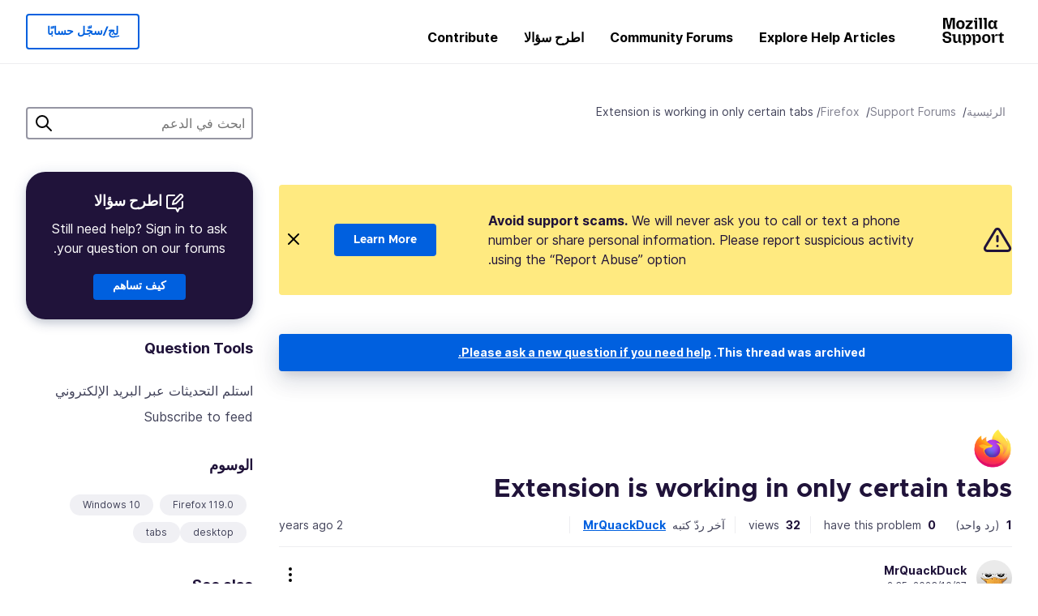

--- FILE ---
content_type: text/javascript
request_url: https://assets-prod.sumo.prod.webservices.mozgcp.net/static/jsi18n/ar/djangojs-min.js
body_size: 10076
content:
"use strict";{const globals=this;const django=globals.django||(globals.django={});django.pluralidx=function(n){const v=n==0?0:n==1?1:n==2?2:n%100>=3&&n%100<=10?3:n%100>=11?4:5;if(typeof v==="boolean"){return v?1:0}else{return v}};django.catalog=django.catalog||{};const newcatalog={"% Responded in 24 hours":"٪ المُجابة خلال ٢٤ ساعة","% Responded in 72 hours":"٪ المُجابة خلال ٧٢ ساعة","% Solved":"٪ المحلولة","%(num)s <small>of %(total)s</small>":"%(num)s <small>من أصل %(total)s</small>","%s characters remaining":"بقي من المحارف %s","1 person has this problem":["لا يواجه أحدا هذه المشكلة","يواجه شخصا واحدا هذه المشكلة","يواجه شخصين هذه المشكلة","يواجه %s أشخاص هذه المشكلة","يواجه %s شخصا هذه المشكلة","يواجه %s شخص هذه المشكلة"],"1 reply":["لا ردود","رد واحد","ردّان اثنان","%s ردود","%s ردًا","%s رد"],"1m":"1 شهر","1y":"1 سنة","3m":"3 شهر","6m":"6 شهر","<strong>Draft has been saved on:</strong> %s":"<strong>حُفظت المسودة في:</strong> %s","<strong>Draft is saving...</strong>":"<strong>المسودّة تُحفظ…</strong>","<strong>Error saving draft</strong>":"<strong>عطل أثناء حفظ المسودّة</strong>","A document with this slug already exists in this locale.":"يوجد مستند في هذه المحلية بنفس الاسم اللطيف أساسا.","A document with this title already exists in this locale.":"يوجد مستند في هذه المحلية بنفس الاسم أساسا.","Active Contributors":"المساهمون النشطون",All:"الكل","All Articles: % Localized":"كل المقالات: ٪ الموطّن","All Products":"كل المنتجات","Answer Votes: % Helpful":"الإجابات في المقالات: ٪ المفيد","Article Votes: % Helpful":"التصويتات على المقالات: ٪ المفيد","Average Satisfaction":"متوسّط ​​الرضا",Bold:"عريض","Bulleted List":"قائمة منقوطة","Bulleted list item":"عنصر في قائمة منقوطة",Cancel:"ألغِ",Categories:"الفئات","Choose revisions to compare":"اختر المراجعات التي تريد مقارنتها","Click Through Rate %":"نسبة معدّل النقر","Common responses":"الإجابات الشائعة","Community Discussion Only":"مناقشات المجتمع فقط","Could not upload file. Please try again later.":"تعذّر رفع الملف. من فضلك أعِد المحاولة لاحقا.",Daily:"يوميا","Enter the URL of the external link":"أدخِل مسار الرابط الخارجي","Enter the name of the article":"أدخِل اسم المقالة:","Error deleting image":"خطأ أثناء حذف الصورة","Error loading graph":"عُطل أثناء تحميل الرسم البياني","Error uploading image":"خطأ أثناء رفع الصورة","External link:":"الرابط الخارجي:","File deleted. Please select an image file.":"حُذف الملف. من فضلك اختر صورة.","Filter by product":"رشّح حسب المنتج","From %(from_input)s to %(to_input)s":"من %(from_input)s وحتى %(to_input)s","Heading 1":"عنوان رئيسي ١","Heading 2":"عنوان رئيسي ٢","Heading 3":"عنوان رئيسي ٣","Help Articles Only":"مقالات المساعدة فحسب","I don't know":"لا أعرف","Image Attachment":"أرفِق صورة","Image too large. Please select a smaller image file.":"الصورة كبيرة للغاية. من فضلك اختر صورة أصغر حجمًا.",Images:"الصور","Insert Link":"أدرِج رابطا","Insert Media":"أدرِج وسيطًا","Insert Response":"أدرِج ردا","Insert a link...":"أدرِج رابطا…","Insert media...":"أدرِج وسيطا…","Invalid image. Please select a valid image file.":"الصورة غير صالحة. من فضلك اختر صورة صالحة.",Italic:"مائل","Knowledge Base Article":"مقالة قاعدة المعرفة","L10n Coverage":"تغطية التوطين","Link target:":"هدف الرابط:","Link text:":"نص الرابط:","Loading...":"يحمّل…","Matching responses":"الردود المتطابقة","Month beginning %(year)s-%(month)s-%(date)s":"الشهر بدايةً من %(date)s/‏%(month)s/‏%(year)s",Monthly:"شهريا",Next:"التالية",No:"لا","No differences found":"لم يُعثر على أي اختلاف","No replies":"لا ردود","No sections found":"لم توجد أيّ أقسام","No votes data":"لا بيانات تصويت","Not responded in 24 hours":"غير المُجابة خلال ٢٤ ساعة","Not responded in 72 hours":"غير المُجابة خلال ٧٢ ساعة","Numbered List":"قائمة مرقومة","Numbered list item":"عنصر في قائمة مرقومة","Oops, there was an error.":"آخ، حدث عطل.","Page %(current)s of %(total)s":"صفحة %(current)s من أصل %(total)s",Percent:"النسبة","Percent Yes":"نسبة ”نعم“","Please select a category from the previous column or start a search.":"من فضلك اختر فئة من العمود السابق أو ابدأ بحثا ما.","Please select an image or video to insert.":"من فضلك اختر صورة أو ڤِديوها لإدراجه.",Previous:"السابقة",Questions:"الأسئلة","Quote previous message...":"اقتبِس الرسالة السابقة…","Reply...":"رُدّ…","Responded in 24 hours":"المُجابة خلال ٢٤ ساعة","Responded in 72 hours":"المُجابة خلال ٧٢ ساعة","Response editor":"محرّر الردود","Response preview":"معاينة للرد",Responses:"الردود","Search Gallery":"ابحث في المعرض","Search for a user...":"ابحث عن مستخدم…","Search for common responses":"ابحث عن الردود الشائعة","Show media for:":"اعرض وسائط:","Show:":"اعرض:",Solved:"المحلولة","Still need help?":"أما زلت تبحث عن المساعدة؟","Support article:":"مقالة الدعم:","Switch to edit mode":"انتقل إلى وضع التحرير","Switch to preview mode":"انتقل إلى وضع المعاينة","There was an error checking for canned responses.":"حدث عُطل أثناء التماس الردود الجاهزة.","There was an error generating the preview.":"حدث عُطل أثناء توليد المعاينة.","There was an error submitting your vote.":"حدث عُطل أثناء إرسال تصويتك.","There was an error.":"حدث عطل.","There was an error. Please try again in a moment.":"حدث عطل. من فضلك أعِد محاولة بعد قليل.","Toggle Diff":"اعرض/أخفِ الفرق","Toggle syntax highlighting":"فعّل/عطّل إبراز الصياغة البرمجية","Top 100 Articles: % Localized":"أفضل ١٠٠ مقالة: ٪ الموطّن","Top 20 Articles: % Localized":"أفضل ٢٠ مقالة: ٪ الموطّن","Upload Media":"ارفع وسيطًا","Upload cancelled. Please select an image file.":"أُلغي الرفع. من فضلك اختر صورة.",'Uploading "%s"...':"يرفع ”%s“…",Videos:"الڤديوهات","View All":"اعرض الكل",Visitors:"الزوّار",Votes:"الأصوات","WARNING! Are you sure you want to deactivate this user? This cannot be undone!":"تحذير! أمتأكّد من تعطيل حساب هذا المستخدم؟ هذا إجراء لا عودة فيه!",Week:"أسبوع","Week beginning %(year)s-%(month)s-%(date)s":"الأسبوع بدايةً من %(date)s/‏%(month)s/‏%(year)s",Weekly:"أسبوعيا",YTD:"منذ بداية العام",Yes:"نعم","You are not watching this thread":"أنت لا تشاهد هذا الموضوع","You are watching this thread":"أنت تشاهد هذا الموضوع","bold text":"نص عريض",cannedresponses:"الردود الجاهزة","en-US KB":"قاعدة المعرفة بالإنجليزية","italic text":"نص مائل","link text":"نص الرابط",media:"وسائط","non en-US KB":"قاعدة المعرفة بغير الإنجليزية",said:"قال"};for(const key in newcatalog){django.catalog[key]=newcatalog[key]}if(!django.jsi18n_initialized){django.gettext=function(msgid){const value=django.catalog[msgid];if(typeof value==="undefined"){return msgid}else{return typeof value==="string"?value:value[0]}};django.ngettext=function(singular,plural,count){const value=django.catalog[singular];if(typeof value==="undefined"){return count==1?singular:plural}else{return value.constructor===Array?value[django.pluralidx(count)]:value}};django.gettext_noop=function(msgid){return msgid};django.pgettext=function(context,msgid){let value=django.gettext(context+""+msgid);if(value.includes("")){value=msgid}return value};django.npgettext=function(context,singular,plural,count){let value=django.ngettext(context+""+singular,context+""+plural,count);if(value.includes("")){value=django.ngettext(singular,plural,count)}return value};django.interpolate=function(fmt,obj,named){if(named){return fmt.replace(/%\(\w+\)s/g,(function(match){return String(obj[match.slice(2,-2)])}))}else{return fmt.replace(/%s/g,(function(match){return String(obj.shift())}))}};django.formats={DATETIME_FORMAT:"N j, Y, P",DATETIME_INPUT_FORMATS:["%Y-%m-%d %H:%M:%S","%Y-%m-%d %H:%M:%S.%f","%Y-%m-%d %H:%M","%m/%d/%Y %H:%M:%S","%m/%d/%Y %H:%M:%S.%f","%m/%d/%Y %H:%M","%m/%d/%y %H:%M:%S","%m/%d/%y %H:%M:%S.%f","%m/%d/%y %H:%M"],DATE_FORMAT:"j F، Y",DATE_INPUT_FORMATS:["%Y-%m-%d","%m/%d/%Y","%m/%d/%y","%b %d %Y","%b %d, %Y","%d %b %Y","%d %b, %Y","%B %d %Y","%B %d, %Y","%d %B %Y","%d %B, %Y"],DECIMAL_SEPARATOR:",",FIRST_DAY_OF_WEEK:0,MONTH_DAY_FORMAT:"j F",NUMBER_GROUPING:0,SHORT_DATETIME_FORMAT:"m/d/Y P",SHORT_DATE_FORMAT:"d‏/m‏/Y",THOUSAND_SEPARATOR:".",TIME_FORMAT:"g:i A",TIME_INPUT_FORMATS:["%H:%M:%S","%H:%M:%S.%f","%H:%M"],YEAR_MONTH_FORMAT:"F Y"};django.get_format=function(format_type){const value=django.formats[format_type];if(typeof value==="undefined"){return format_type}else{return value}};globals.pluralidx=django.pluralidx;globals.gettext=django.gettext;globals.ngettext=django.ngettext;globals.gettext_noop=django.gettext_noop;globals.pgettext=django.pgettext;globals.npgettext=django.npgettext;globals.interpolate=django.interpolate;globals.get_format=django.get_format;django.jsi18n_initialized=true}}